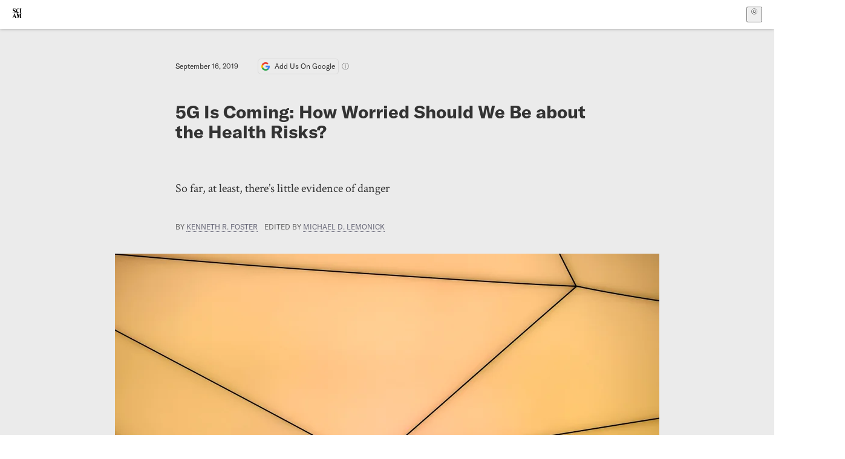

--- FILE ---
content_type: text/html; charset=utf-8
request_url: https://www.scientificamerican.com/blog/observations/5g-is-coming-how-worried-should-we-be-about-the-health-risks/
body_size: 20665
content:
<!doctype html>
<html lang="en">
  <head>
    <meta charset="utf-8" />
    <title>5G Is Coming: How Worried Should We Be about the Health Risks? | Scientific American</title>
    <link rel="canonical" href="https://www.scientificamerican.com/blog/observations/5g-is-coming-how-worried-should-we-be-about-the-health-risks/">
    <meta name="theme-color" content="#fff"/>
    <meta name="robots" content="max-image-preview:large"/>
    <link rel="image_src" src="https://static.scientificamerican.com/blogs/cache/file/C7C109AD-5869-4932-893908F868A9F761_source.jpg?w=1200">
    <meta property="og:url" content="https://www.scientificamerican.com/blog/observations/5g-is-coming-how-worried-should-we-be-about-the-health-risks/"/>
    <meta property="og:image" content="https://static.scientificamerican.com/blogs/cache/file/C7C109AD-5869-4932-893908F868A9F761_source.jpg?w=1200"/>
    <meta name="twitter:image" content="https://static.scientificamerican.com/blogs/cache/file/C7C109AD-5869-4932-893908F868A9F761_source.jpg?w=1200"/>
    <meta name="author" content="Kenneth R. Foster"/>
    <meta name="description" content="So far, at least, there’s little evidence of danger"/>
    <meta property="og:title" content="5G Is Coming: How Worried Should We Be about the Health Risks?"/>
    <meta property="og:description" content="So far, at least, there’s little evidence of danger"/>
    <meta property="og:site_name" content="Scientific American"/>
    <meta property="og:type" content="article"/>
    <meta name="twitter:title" content="5G Is Coming: How Worried Should We Be about the Health Risks?"/>
    <meta name="twitter:description" content="So far, at least, there’s little evidence of danger"/>
    <meta property="og:locale" content="en_US"/>
    <meta name="twitter:site" content="@sciam"/>
    <meta name="twitter:domain" content="scientificamerican.com"/>
    <meta name="twitter:card" content="summary_large_image"/>
    <script type="application/ld+json">{"@context":"https://schema.org","@type":"NewsArticle","mainEntityOfPage":{"@type":"WebPage","@id":"https://www.scientificamerican.com/blog/observations/5g-is-coming-how-worried-should-we-be-about-the-health-risks/","breadcrumb":{"@type":"BreadcrumbList","itemListElement":[{"@type":"ListItem","position":1,"name":"Public Health","item":"https://www.scientificamerican.com/public-health/"},{"@type":"ListItem","position":2,"name":"5G Is Coming: How Worried Should We Be about the Health Risks?","item":"https://www.scientificamerican.com/blog/observations/5g-is-coming-how-worried-should-we-be-about-the-health-risks/"}]}},"headline":"5G Is Coming: How Worried Should We Be about the Health Risks?","alternativeHeadline":"5G Is Coming: How Worried Should We Be about the Health Risks?","description":"So far, at least, there\u2019s little evidence of danger","url":"https://www.scientificamerican.com/blog/observations/5g-is-coming-how-worried-should-we-be-about-the-health-risks/","thumbnailUrl":"https://static.scientificamerican.com/blogs/cache/file/C7C109AD-5869-4932-893908F868A9F761_source.jpg?w=1200","image":["https://static.scientificamerican.com/blogs/cache/file/C7C109AD-5869-4932-893908F868A9F761_source.jpg?w=1200","https://static.scientificamerican.com/blogs/cache/file/C7C109AD-5869-4932-893908F868A9F761_source.jpg?crop=16%3A9%2Csmart&w=1920","https://static.scientificamerican.com/blogs/cache/file/C7C109AD-5869-4932-893908F868A9F761_source.jpg?crop=4%3A3%2Csmart&w=1200","https://static.scientificamerican.com/blogs/cache/file/C7C109AD-5869-4932-893908F868A9F761_source.jpg?crop=1%3A1%2Csmart&w=1000"],"datePublished":"2019-09-16T12:00:00-04:00","dateModified":"2024-02-20T12:07:33.945000+00:00","author":[{"@type":"Person","name":"Kenneth R. Foster","url":"https://www.scientificamerican.com/author/kenneth-r-foster/"}],"editor":[{"@type":"Person","name":"Michael D. Lemonick","url":"https://www.scientificamerican.com/author/michael-d-lemonick/"}],"isAccessibleForFree":false,"publisher":{"@id":"https://www.scientificamerican.com/#publisher","name":"Scientific American"},"copyrightHolder":{"@id":"https://www.scientificamerican.com/#publisher","name":"Scientific American"}}</script>
    <script type="application/ld+json">{"@context":"https://schema.org","@type":"NewsMediaOrganization","@id":"https://www.scientificamerican.com/#publisher","name":"Scientific American","alternateName":"SciAm","legalName":"Scientific American, a Division of Springer Nature America, Inc.","description":"Scientific American is the essential guide to the most awe-inspiring advances in science and technology, explaining how they change our understanding of the world and shape our lives.","foundingDate":"1845-08-28","logo":{"@type":"ImageObject","url":"https://www.scientificamerican.com/static/sciam.svg"},"url":"https://www.scientificamerican.com/","masthead":"https://www.scientificamerican.com/masthead/","sameAs":["https://en.wikipedia.org/wiki/Scientific_American","https://www.wikidata.org/wiki/Q39379","https://www.jstor.org/publisher/sciamerican","https://x.com/sciam","https://www.youtube.com/user/SciAmerican","https://www.tiktok.com/@scientificamerican","https://www.threads.net/@scientific_american","https://www.facebook.com/ScientificAmerican/"],"address":{"@type":"PostalAddress","streetAddress":"1 New York Plaza","addressLocality":"New York","addressRegion":"NY","postalCode":"10004","addressCountry":"US"}}</script>
    <meta name="viewport" content="width=device-width, initial-scale=1.0" />
    <link rel="icon shortcut" href="/static/favicon.ico" />
    <link
      rel="alternate"
      type="application/rss+xml"
      title="RSS"
      href="https://www.scientificamerican.com/platform/syndication/rss/"
    />
    <script data-layer="critical">;performance.mark('app-load-start');((d,ael,dcl,unl,cxl,log,onunl)=>{log('[readyState]',d.readyState);d[ael]('readystatechange',()=>log('[readyState]',d.readyState));d[ael](dcl,()=>log(dcl));d[ael](unl,onunl);window.onload=()=>{d.removeEventListener(unl,onunl);log('windowloaded')};})(document,'addEventListener','DOMContentLoaded','beforeunload','cancelled',(...msg)=>console.log('[dev]',...msg),()=>{window[cxl]=true;log(cxl)});((l,pii) => {if (pii.some(p => l.search.includes(p+"="))) {window.initSearch = l.search;const anon = new URLSearchParams(l.search);pii.forEach(p => anon.delete(p));history.replaceState({}, "", l.pathname + "?" + anon);}
})(location, ["email", "magic_link", "token", "code", "state"]);</script>
    <script type="module" crossorigin src="/static/bundle.BK67io-6.js"></script>
    <link rel="modulepreload" crossorigin href="/static/chunks/preload-helper-MnokBkrb.js">
    <link rel="modulepreload" crossorigin href="/static/chunks/vendor-react-B-Vyd1x7.js">
    <link rel="modulepreload" crossorigin href="/static/chunks/sciam-F0lYLd9n.js">
    <link rel="modulepreload" crossorigin href="/static/chunks/use-auth-Bv0QkuY6.js">
    <link rel="modulepreload" crossorigin href="/static/chunks/datalayer-BUxHYK4X.js">
    <link rel="modulepreload" crossorigin href="/static/chunks/use-user-DgtGmJBQ.js">
    <link rel="modulepreload" crossorigin href="/static/chunks/storage-1WketebU.js">
    <link rel="modulepreload" crossorigin href="/static/chunks/use-chargebee-B3HVPlhv.js">
    <link rel="modulepreload" crossorigin href="/static/chunks/use-plan-B3HE6M6J.js">
    <link rel="modulepreload" crossorigin href="/static/chunks/use-cart-Xi_3pD9A.js">
    <link rel="modulepreload" crossorigin href="/static/chunks/tally-BPkw6UlL.js">
    <link rel="modulepreload" crossorigin href="/static/chunks/use-consent-frcpGqwf.js">
    <link rel="modulepreload" crossorigin href="/static/chunks/use-count-DCxKDE24.js">
    <link rel="modulepreload" crossorigin href="/static/chunks/provider-1zT_Y5lD.js">
    <link rel="modulepreload" crossorigin href="/static/chunks/useOverlay-D-ocqjaO.js">
    <link rel="modulepreload" crossorigin href="/static/chunks/gtm-jFHQ3j6T.js">
    <link rel="stylesheet" crossorigin href="/static/assets/bundle-CqsJjkVt.css">
    
    <link rel="stylesheet" href="/static/assets/ColumnSignup-BgAU8OG1.css">
    <link rel="stylesheet" href="/static/assets/ArticleList-CbosH0t6.css">
    <link rel="stylesheet" href="/static/assets/Header-CRsy5hbB.css">
    <link rel="stylesheet" href="/static/assets/Kicker-BuYKkL60.css">
    <link rel="stylesheet" href="/static/assets/ArticleDisplay-CkAgyHRP.css">
    <link rel="stylesheet" href="/static/assets/SubmitPostModule-B9Sd6hTZ.css">
    <link rel="stylesheet" href="/static/assets/TalkIcon-CYQQg01-.css">
    <link rel="stylesheet" href="/static/assets/Body-Dua_D-CD.css">
    <link rel="stylesheet" href="/static/assets/images--Rm_Dt2j.css">
    <link rel="stylesheet" href="/static/assets/Input-C57946EV.css">
    <link rel="stylesheet" href="/static/assets/DynamicLabelInput-DwXtCBSS.css">
    <link rel="stylesheet" href="/static/assets/index-5Au9tkUb.css">
    <link rel="stylesheet" href="/static/assets/Article-DIE7IuKC.css">
    <link rel="stylesheet" href="/static/assets/C52LWZEX.css">
    <link rel="stylesheet" href="/static/assets/Article-BJfUwIuQ.css">
    <link rel="stylesheet" href="/static/assets/Header-CrA2yIJ8.css">
    <link rel="stylesheet" href="/static/assets/DefaultLayout-DEYi769u.css">
    <link rel="stylesheet" href="/static/assets/article-vaVZbeOi.css">
    <link rel="modulepreload" href="/static/article.DeOcXoo9.js" crossorigin fetchpriority="auto">
    <link rel="preload" href="https://www.googletagmanager.com/gtm.js?id=GTM-5FLM662" as="script" fetchpriority="auto">
    <link rel="preload" href="https://www.scientificamerican.com/sciads/sciads.js" as="script" fetchpriority="auto">
  </head>
  <body>
    <div id="app"><header class="headerContainer-0tiux" role="banner"><a href="#main" id="skipToMain" class="skiptocontent sr-only-focusable sr-only">Skip to main content</a><div class="header-cCAfM flex-8QhDt"><div class="left-uYWbO flex-8QhDt"><a href="/" aria-label="Scientific American" class="logoLink-4-cIk"><span class="sr-only">Scientific American</span><svg width="1em" height="1em" viewBox="0 0 120.79 128.39" fill="currentColor" role="img" aria-label="Scientific American"><path d="M7.98 58.19c2.3 0 5.24 3.18 14.53 3.18 13.66 0 21.75-8.57 21.75-17.86 0-7.86-3.73-12.94-11.43-17.23l-9.37-5.24c-4.05-2.3-7.46-5.32-7.46-9.92 0-4.92 3.73-7.7 9.69-7.7s11.35 4.21 13.02 13.26h1.98V.95h-1.83c-.16 1.43-.87 2.06-1.75 2.06-2.06 0-4.53-2.94-12.62-2.94C13.85.08 5.12 6.51 5.12 16.35c0 7.3 3.26 11.83 9.77 15.56l9.61 5.48c5.48 3.18 7.7 6.19 7.7 10.72 0 5.64-3.18 9.77-10.64 9.77-9.29 0-13.58-5.08-15.32-16.2H4.1V60.5h1.98c.16-1.67.95-2.3 1.91-2.3Zm65.97 3.26c11.11-.03 19.13-8.81 20.4-20.72l-2.22-.64c-2.54 8.26-7.22 12.46-13.97 12.46-12.23 0-16.04-14.93-16.04-27.87 0-15.56 6.11-21.28 14.13-21.28 5.72 0 11.83 5.72 14.45 16.59h2.06V.95h-1.91c-.16 1.27-.87 2.06-2.14 2.06-1.91 0-5.72-3.02-11.83-3.02-14.85 0-28.66 12.07-28.66 32.39 0 17.39 10.96 29.1 25.72 29.06Zm14.53 42.72L76.49 68.84H56.24v1.75c3.33.16 4.76.95 4.76 5.95v42c0 6.03-1.67 8.1-5.32 8.1-2.54 0-4.53-1.91-6.51-6.91L29.11 68.12h-2.7L6.35 119.89c-2.17 5.72-4.3 6.75-6.35 6.75v1.75h18.02v-1.75c-5.8-.24-8.65-2.7-5.8-10.48l2.05-5.4h17.88l3.45 8.97c2.3 5.72.64 6.91-3.73 6.91v1.75h39.62v-1.75c-4.13 0-6.27-1.19-6.27-8.02l.48-42.08 17.07 51.29h2.14l17.63-51.05v43.9c0 5.48-1.75 5.95-5.08 5.95v1.75h23.34v-1.75c-3.33 0-4.76-.48-4.76-5.95V76.54c0-5.56 1.43-5.95 4.76-5.95v-1.75h-19.85l-12.46 35.33Zm-72.88 3.1 7.56-19.85 7.63 19.85H15.6ZM120.79 2.7V.95h-23.1V2.7c3.33 0 4.84.32 4.84 5.95v44.14c0 5.48-1.51 5.95-4.84 5.95v1.75h23.1v-1.75c-3.33 0-4.76-.48-4.76-5.95V8.65c0-5.64 1.43-5.95 4.76-5.95Z"></path></svg></a></div><div class="center-ZN-Wa flex-8QhDt"></div><div class="right-W53pL flex-8QhDt"><button type="button" id="radix-:Rnl:" aria-haspopup="menu" aria-expanded="false" data-state="closed" class="trigger-kKYcM" aria-label="User Menu"><div class="dropdownIconContainer--yKdJ"><svg width="1em" height="1em" viewBox="0 0 472 472" fill="currentColor" role="img" aria-label="User" class="dropdownIcon-lOe-h profileIconImg-p2hpy"><path d="M403 69a235 235 0 0 0-334 0 235 235 0 0 0 0 334 235 235 0 0 0 334 0 235 235 0 0 0 0-334ZM118 412a122 122 0 0 1 237 0 211 211 0 0 1-237 0Zm41-197a77 77 0 1 1 155 0 77 77 0 0 1-155 0Zm216 181c-14-43-48-77-91-92a101 101 0 1 0-96 0c-43 15-77 49-91 92a212 212 0 1 1 278 0Z"></path></svg><div class="dropdownIcon-lOe-h initials-76MAg"><span style="position:relative"></span></div></div></button></div></div></header><main class="main-kSL-E"><article class="article-2blix"><div class="article__header-mGlmH"><div class="article_date_and_read_time-hPdNV"><p class="article_pub_date-zPFpJ">September 16, 2019</p><a href="https://www.google.com/preferences/source?q=scientificamerican.com" target="_blank" class="google_cta-CuF5m"><img src="[data-uri]" alt="Google Logo"/> <span class="google_cta_text-ykyUj"><span class="google_cta_text_desktop-wtvUj">Add Us On Google</span><span class="google_cta_text_mobile-jmni9">Add SciAm</span></span></a><span class="google_cta_icon-pdHW3"></span></div><h1 data-testid="article-title" class="article_hed-lWOBk"><p>5G Is Coming: How Worried Should We Be about the Health Risks?</p></h1><div class="article_dek-vct0y"><p>So far, at least, there&rsquo;s little evidence of danger</p></div><p class="article_authors-ZdsD4">By <a class="article_authors__link--hwBj" href="/author/kenneth-r-foster/">Kenneth R. Foster</a> <span class="article_editors__links-aMTdN">edited by <a class="article_authors__link--hwBj" href="/author/michael-d-lemonick/">Michael D. Lemonick</a></span></p><figure class="lead_image-Hfr4j" data-disable-apple-news="true"><img src="https://static.scientificamerican.com/blogs/cache/file/C7C109AD-5869-4932-893908F868A9F761_source.jpg?w=600" alt="" srcSet="https://static.scientificamerican.com/blogs/cache/file/C7C109AD-5869-4932-893908F868A9F761_source.jpg?w=600 600w, https://static.scientificamerican.com/blogs/cache/file/C7C109AD-5869-4932-893908F868A9F761_source.jpg?w=900 900w, https://static.scientificamerican.com/blogs/cache/file/C7C109AD-5869-4932-893908F868A9F761_source.jpg?w=1000 1000w, https://static.scientificamerican.com/blogs/cache/file/C7C109AD-5869-4932-893908F868A9F761_source.jpg?w=1200 1200w, https://static.scientificamerican.com/blogs/cache/file/C7C109AD-5869-4932-893908F868A9F761_source.jpg?w=1350 1350w" sizes="(min-width: 900px) 900px, (min-resolution: 2dppx) 75vw, (min-resolution: 2.1dppx) 50vw, 100vw" class="lead_image__img-xKODG" style="--w:5201;--h:3467" fetchpriority="high"/><figcaption class="lead_image__figcaption-jJomN"> <div class="lead_image__credit-vAQx6"><p><a href="https://www.gettyimages.com/detail/news-photo/in-this-file-photo-taken-on-february-25-2019-visitors-walk-news-photo/1131468431?adppopup=true">Gabriel Bouys <i>Getty Images</i></a></p></div></figcaption></figure><div class="article_eyebrows-GlOrN"><div><div class="eyebrows_container-X6CAt"></div></div></div></div><div class="columnSignup-z-cUZ"><div class="form-L7kwP"><p class="columnSignup__hdr__text-t9bbZ">Join Our Community of Science Lovers!</p><button class=""><span class="columnDropdownTxt-TCA3U">Sign Up for Our Free Daily Newsletter</span></button><form class="columnDropdownWrap-jZZ6r"><div class="inputContainer-B5NN3"><span class="input-SZ4ZB"><input required="" class="inputField-cL40E" id="email-:R8p:" type="email" name="email" value=""/><label for="email-:R8p:" class="inputLabel-vm-5Q"><span class="inputLabelContent-Wqagf">Enter your email</span></label></span></div><div class="inputContainer-B5NN3"><label for="consent-:R8p:" class="checkboxLabel-y21Oh"><input id="consent-:R8p:" class="input-xOn-Z input-PGdSP checkbox-Ka-vK" type="checkbox" name="consent" required=""/><span>I agree my information will be processed in accordance with the Scientific American and Springer Nature Limited <a href="/page/privacy-policy/">Privacy Policy</a>. <!-- -->We leverage third party services to both verify and deliver email. By providing your email address, you also consent to having the email address shared with third parties for those purposes.</span></label></div><button class="button-7JMz8" type="submit">Sign Up</button></form></div></div><div class="body-n0vxv prose-mhScE prose-MpLPk article__body-JuzOb"><p><em>This article was published in Scientific American’s former blog network and reflects the views of the author, not necessarily those of Scientific American</em></p><hr/><p class="" data-block="sciam/paragraph">Judging from the enthusiastic reception of 5G technology by governments and industry, we are on the verge of a technological revolution. Initially introduced to help wireless networks cope with ever-increasing data traffic on their networks, 5G will (its proponents claim) lead to game-changing innovations such as remote surgery, control of driverless vehicles and much more.</p><p class="" data-block="sciam/paragraph">5G, eventually slated to replace present-day 3G and 4G cellular telephone networks, promises to speed up the rate of data transfer by 100 times or more, greatly reduce latency (time between receipt of a signal by a cellular base station and its response) and allow cellular networks to manage far more wireless-connected devices than presently possible.</p><p class="" data-block="sciam/paragraph">5G, however, has become intensely controversial in many locations, with citizens' groups, and a few scientists, expressing concerns about the possible health effects of radio-frequency (RF) energy transmitted by 5G base stations. Public opposition appears to focus on two characteristics of 5G networks:</p><hr/><h2>On supporting science journalism</h2><p>If you&#x27;re enjoying this article, consider supporting our award-winning journalism by<!-- --> <a href="/getsciam/">subscribing</a>. By purchasing a subscription you are helping to ensure the future of impactful stories about the discoveries and ideas shaping our world today.</p><hr/><p class="" data-block="sciam/paragraph">First, 5G systems will operate in several frequency bands, including one that is slightly below (and will eventually extend into) the millimeter-wave part of the RF spectrum that extends from 30 to 300 GHz. While millimeter waves have not heretofore been used for cellular communications, they have been used for many other applications, including airport security scanners, anticollision radar for automobiles, and to link present-day cellular base stations.</p><p class="" data-block="sciam/paragraph">Public discussions appear to conflate 5G with millimeter-wave communication. In fact, many 5G networks will operate at frequencies close to those used by present cellular networks, and some may use millimeter waves to handle high data traffic where needed.</p><p class="" data-block="sciam/paragraph">Second, 5G systems will rely on a multitude of "small cells" mounted close to subscribers, often on utility poles running along public streets. These small cells will incorporate "smart" antennas that transmit multiple beams (up to 64 with present designs, eventually more), which can be independently steered to individual subscribers. They operate at much lower power levels than "macro" cells used by present systems, which are typically located on tops of buildings in urban areas.</p><p class="" data-block="sciam/paragraph">In the long run, these will be supplemented by pico cells that are mounted inside buildings, operating at still lower power levels. The prospects of a dramatic increase in the number of sources transmitting RF signals is undoubtedly disquieting to many citizens, regardless of the actual health risks as understood by health agencies.</p><p class="" data-block="sciam/paragraph">The U.S. Federal Communications Commission (FCC) has made the introduction of 5G a high priority, <a href="https://www.federalregister.gov/documents/2018/10/15/2018-22234/accelerating-wireless-and-wireline-broadband-deployment-by-removing-barriers-to-infrastructure">paring back some regulations</a> and giving local communities less control over the placement of small cells (although the issue has been in litigation and this may change somewhat). Thus, communities are facing the introduction of new infrastructure incorporating what is, to the public, new and unfamiliar technology. Engineers, for their own part, are inclined to regard 5G as an extension of present (3G, 4G) cellular technology.</p><p class="" data-block="sciam/paragraph">The possibility of harms from environmental exposures to radio-frequency signals has been a long-standing concern of many citizens, leading to public opposition to wireless base stations, broadcasting facilities, cell phones and other commonplace technologies. In a <a href="https://www.ncbi.nlm.nih.gov/pubmed/28594366">2017 survey</a> of 2,450 residents of six European countries, Peter Wiedemann, then at the University of Wollongong in Australia, found that 40 percent of the respondents had some concerns, with 12 percent describing themselves as "enduringly concerned"&mdash;that is, frequently thinking and talking about electromagnetic field exposure.</p><p class="" data-block="sciam/paragraph">Their concerns chiefly focused on "involuntary" exposures to RF signals from environmental sources, including cellular base stations. Activist groups, supported by an echo chamber of Internet Web sites, have protested the installation of Wi-Fi in schools, wireless-enabled electric utility meters, cellular base stations, and other infrastructure that transmits RF energy into the environment.</p><p class="" data-block="sciam/paragraph">While levels of public exposure to RF fields from future 5G networks have not been surveyed in detail (few such networks are in operation and the technology is evolving rapidly) it seems unlikely that they will be very different than those from existing cellular networks because the fundamental imperatives of the technology are the same: to provide a signal that is strong enough to communicate with an individual subscriber but not strong enough to cause interference to users in adjoining cells.</p><p class="" data-block="sciam/paragraph">Even now, cellular networks are undergoing "densification" (adding many small cells) to manage their ever-increasing data traffic. By allowing faster transmission of data and steering beams toward individual users, 5G may, in fact, <a href="https://www.itu.int/en/ITU-D/Regional-Presence/Europe/Documents/Events/2017/EMF/Fryderyk.pdf">work to reduce the overall levels of RF signals in the environment</a>&mdash;but that will eventually be offset by the rapidly growing data traffic on cellular networks and by the eventual flood of wireless-connected devices that 5G will make possible.</p><p class="" data-block="sciam/paragraph">A 2019 <a href="https://www.sciencedirect.com/science/article/pii/S0013935119303068">review of environmental levels of RF signals</a>, however, did not find an increase in overall levels since 2012 despite the rapid increase in use of wireless communications, in part because of "improvements in efficiency of these technologies and improved power controls of all emitters."</p><p class="" data-block="sciam/paragraph">Beginning in the 1960s many studies have examined possible biological and health effects of RF exposure, and several thousand papers on the topic now exist (see Figure 1). Initially, these studies were motivated by occupational health concerns for workers exposed on the job to high levels of RF energy from industrial heating and other equipment. More recently many studies have been undertaken to examine potential health risks from environmental exposures from communications systems. There has recently been an upsurge of research using millimeter waves, although none at the precise (and, for the most part, still undetermined) frequencies to be used by 5G systems.</p><p class="" data-block="sciam/paragraph">Millimeter waves are absorbed within about 0.5 mm of the skin surface, unlike RF energy at lower frequencies that can penetrate deeper into tissue. Its obvious potential hazards&mdash;thermal damage to skin or cornea of the eye&mdash;have been examined by numerous studies including many sponsored by the U.S. Air Force beginning in the mid-1990s (the present author participated in several of these) and also studies on ocular effects of millimeter waves by a group at Kanazawa Medical University in Japan. One of these studies was a <a href="https://www.ncbi.nlm.nih.gov/pubmed/11577012">long-term cancer promotion study</a> on mice, involving periodic exposures to intense pulses of millimeter waves, that found no effects of exposure; the study has unclear relevance to communications signals however.</p><p class="" data-block="sciam/paragraph">Apart from a relatively few studies that are directly relevant to safety, the literature contains a great many studies looking for biological effects of millimeter waves pursuing endpoints that cannot be related directly to possible health risks. <a href="https://link.springer.com/article/10.1007/s10762-018-0483-5">Most of these studies reported some kind of biological effects of exposure</a>. They vary widely, however, in approach, endpoint, exposure characteristics, and quality. Many of these studies are exploratory in nature, and lack <a href="https://link.springer.com/article/10.1007/s10762-018-0483-5">elementary precautions to ensure reliable results</a>.</p><p class="" data-block="sciam/paragraph">Most countries around the world have adopted RF exposure limits that are roughly similar to present FCC limits. FCC and similar limits are designed to avoid established hazards of RF energy that result from excessive heating of tissue. A few countries (for instance Italy, Belgium and India) and cities (such as Paris) have adopted lower limits on "precautionary" grounds (roughly described by the rubric "better safe than sorry").</p><p class="" data-block="sciam/paragraph">These are, in part, a political accommodation to concerned citizens, and in part a hedge against the possibility that low level or "nonthermal" hazards might be demonstrated in the future. Russia and some of its former Warsaw Pact allies also have much lower exposure limits, an inheritance from the old Soviet Union.</p><p class="" data-block="sciam/paragraph">This confusion has been present for many years, but there has been little change in the assessments by health agencies. In its <a href="https://www.ssm.se/publikationer/rapporter/stralskydd/2019/201908/">2018 review</a>, the Swedish Radiation Safety Authority concluded that "despite the lack of established mechanism[s] for affecting health with weak radio wave exposure there is however need for more research covering the novel frequency domains, used for 5G." In August 2019, FCC Chairman Ajit Pai <a href="https://www.fcc.gov/document/chairman-pai-proposes-maintain-current-rf-exposure-safety-standards">announced</a> that the commission proposes to maintain its current RF exposure safety standards (adopted in 1996), quoting a statement from the Director of the U.S. Food and Drug Administration Center for Devices and Radiological Health that "[t]he available scientific evidence to date does not support adverse health effects in humans due to exposures at or under the current limits."</p><p class="" data-block="sciam/paragraph">In contrast to the cautious and generally reassuring assessments by health agencies, a few scientists have warned loudly about possible hazards of 5G. Martin Pall, a retired professor of biochemistry at Washington State University, is the most visible scientist in the public arena on this issue. In numerous public presentations and in his <a href="https://www.emfacts.com/2018/08/martin-palls-book-on-5g-is-available-online/">online book on 5G</a>, Pall has made a number of sensational claims&mdash;for example that 5G will cause an "almost instantaneous" crash in human reproduction "almost to zero."</p><p class="" data-block="sciam/paragraph">Other groups, particularly in Europe, have pressed for a moratorium on rollout of 5G. An <a href="http://www.5gappeal.eu/the-5g-appeal/">appeal</a>, signed by245 scientists as of August 2019, recommended "a moratorium on the roll-out of the fifth generation, 5G, for telecommunication until potential hazards for human health and the environment have been fully investigated." In a <a href="http://www.5gappeal.eu/wp-content/uploads/2018/06/reply_vinciunas.pdf">response</a> to the appeal, in late 2017, Vytenis Andriukaitis (head of the Cabinet of Commissioners of the European Union) reiterated <a href="https://ec.europa.eu/health/sites/health/files/scientific_committees/emerging/docs/scenihr_o_041.pdf">reassuring advice of expert reports</a> and indicated that the request to "stop the distribution of 5G products appears too drastic a measure. We first need to see how this new technology will be applied and how the scientific evidence will evolve." He indicated that the commissioners would keep abreast of future developments.</p><p class="" data-block="sciam/paragraph">To "fully investigate" potential hazards of 5G (or any other technology) is an open-ended program without a clear stopping point. With cellular communications systems there is a potentially unlimited number of exposure parameters (frequency, modulation, intensity) to be explored. (In contrast, absorbed power, which determines temperature increase in tissue, is much easier to quantify.) Moreover, "5G" refers to a set of specifications for operation of a cellular network, not to any particular source or frequency of exposure. Many initial rollouts of 5G networks, in fact, transmit frequencies at power levels that are similar to those of present cellular networks.</p><p class="" data-block="sciam/paragraph">Apart from Martin Pall and a relatively few additional scientists, health agencies have not concluded that exposure to RF fields at ordinary environmental levels carries any health risks. Given this situation, Andriukaitis' response seems reasonable: see how the science develops. If a clear rationale develops for changing exposure limits, governments and the communications industry will have to adapt.</p><p class="" data-block="sciam/paragraph">Because of the scattered literature on bioeffects of &nbsp;millimeter waves and the projected increase in use of this part of the spectrum, more studies on possible health and safety implications of millimeter waves are surely needed. There have already been too many fishing expeditions, however; high-quality research is needed, and also continued monitoring of the scientific literature by health agencies.</p><p class="" data-block="sciam/paragraph">Because an individual's greatest exposure to RF energy is when he or she uses a cell phone, a concerned individual could simply refrain from using one.</p></div><footer class="footer-UXCH4"><div class="divide-w1-w1"><div class="rights-tb72h"><a target="_blank" href="https://s100.copyright.com/AppDispatchServlet?publisherName=sciam&amp;publication=sciam&amp;title=5G+Is+Coming%3A+How+Worried+Should+We+Be+about+the+Health+Risks%3F&amp;publicationDate=2019-09-16&amp;contentID=CC9704D7-C176-4D25-9D0F3E5D9CB6D6EA&amp;orderBeanReset=true&amp;author=Kenneth+R.+Foster&amp;copyright=Copyright+2019+Scientific+American%2C+Inc.">Rights &amp; Permissions</a></div></div><div class="divide-w1-w1"></div><div class="divide-w1-w1"><div class="subdivide-eq67o"><div class="bio-0RV1k"><p><b><a class="bioLink-vdOHW" href="/author/kenneth-r-foster/">Kenneth R. Foster</a></b> is a professor emeritus of bioengineering at the University of Pennsylvania.</p></div><a href="/author/kenneth-r-foster/">More by <span>Kenneth R. Foster</span></a></div></div><div class="divide-w1-w1"></div></footer><section class="subscriptionPleaContainer-D09dM"><h2 class="subscriptionPleaHeading-DMY4w">It’s Time to Stand Up for Science</h2><p class="subscriptionPleaText--StZo">If you enjoyed this article, I’d like to ask for your support.<!-- --> <span class="subscriptionPleaItalicFont-i0VVV">Scientific American</span> has served as an advocate for science and industry for 180 years, and right now may be the most critical moment in that two-century history.</p><p class="subscriptionPleaText--StZo">I’ve been a <span class="subscriptionPleaItalicFont-i0VVV">Scientific American</span> <!-- -->subscriber since I was 12 years old, and it helped shape the way I look at the world.<!-- --> <span class="subscriptionPleaItalicFont-i0VVV">SciAm </span>always educates and delights me, and inspires a sense of awe for our vast, beautiful universe. I hope it does that for you, too.</p><p class="subscriptionPleaText--StZo">If you<!-- --> <a class="subscriptionPleaLink-FiqVM subscriptionPleaBoldFont-nQHHb" href="/getsciam/">subscribe to<!-- --> <span class="subscriptionPleaItalicFont-i0VVV">Scientific American</span></a>, you help ensure that our coverage is centered on meaningful research and discovery; that we have the resources to report on the decisions that threaten labs across the U.S.; and that we support both budding and working scientists at a time when the value of science itself too often goes unrecognized.</p><p class="subscriptionPleaText--StZo">In return, you get essential news,<!-- --> <a class="subscriptionPleaLink-FiqVM subscriptionPleaBoldFont-nQHHb" href="/podcasts/">captivating podcasts</a>, brilliant infographics,<!-- --> <a class="subscriptionPleaLink-FiqVM subscriptionPleaBoldFont-nQHHb" href="/newsletters/">can&#x27;t-miss newsletters</a>, must-watch videos,<!-- --> <a class="subscriptionPleaLink-FiqVM subscriptionPleaBoldFont-nQHHb" href="/games/">challenging games</a>, and the science world&#x27;s best writing and reporting. You can even<!-- --> <a class="subscriptionPleaLink-FiqVM subscriptionPleaBoldFont-nQHHb" href="/getsciam/gift/">gift someone a subscription</a>.</p><p class="subscriptionPleaText--StZo">There has never been a more important time for us to stand up and show why science matters. I hope you’ll support us in that mission.</p><div class="subscriptionPleaFooter-yeZXF"><img class="subscriptionPleaEditorImg-d-tfq" src="/static/assets/davidEwalt-DfgtbvSa.png" alt=""/><div class="subscriptionPleaEditorSignature-3B8KR"><p>Thank you,</p><p><span class="subscriptionPleaBoldFont-nQHHb">David M. Ewalt,<!-- --> </span><span>Editor in Chief, </span><span class="subscriptionPleaItalicFont-i0VVV">Scientific American</span></p></div><a href="/getsciam/?utm_source=site&amp;utm_medium=display&amp;utm_term=eic_stand_up_for_science" class="subscribePleaBtn-75XXf baseBtn-ZNLef darkGrayBtn-p1Ce6">Subscribe</a></div></section><div class="breakoutContainer-UppO6"><gpt-ad class="ad-Xtmn1" unitpath="injector" style="--margin:0.25rem 0 1.25rem" id-format="gpt-unit-{}" sizes-from-0="320x450,300x250,300x50,320x50,fluid" sizes-from-745="320x450,728x90,300x250,fluid" sizes-from-1000="970x350,970x250,970x90,728x90,300x250,fluid" targeting-pos="article-footer"></gpt-ad></div></article></main><div role="complementary" class="footerSubscribe-QtEdJ"><div class="footerFlexContainer-VhvVp footerContainer-d7pL1"><div class="footerLinks-NdlYP"><p class="footerText-Qzk9H">Subscribe to <i>Scientific American</i> to learn and share the most exciting discoveries, innovations and ideas shaping our world today.</p><a class="footerLink-TJEe5" href="/getsciam/">Subscription Plans</a><a class="footerLink-TJEe5" href="/getsciam/gift/">Give a Gift Subscription</a></div></div></div><footer class="footer-0q8By"><div class="grid-ooCFg footerContainer-d7pL1"><div><ul><li class="footerSmallLink-iIemO"><b>Explore SciAm</b></li><li><a class="footerSmallLink-iIemO" href="/latest-issue/">Latest Issue</a></li><li><a class="footerSmallLink-iIemO" href="/">News</a></li><li><a class="footerSmallLink-iIemO" href="/opinion/">Opinion</a></li><li><a class="footerSmallLink-iIemO" href="/newsletters/">Newsletters</a></li><li><a class="footerSmallLink-iIemO" href="/podcasts/">Podcasts</a></li><li><a class="footerSmallLink-iIemO" href="/games/">Games</a></li><li><a class="footerSmallLink-iIemO" href="/travel/">Travel</a></li></ul></div><div><ul class="footer-links"><li class="footerSmallLink-iIemO footerLinkHeader-tJbSC"><b>Company</b></li><li><a class="footerSmallLink-iIemO" href="/page/about-scientific-american/">About</a></li><li><a class="footerSmallLink-iIemO" href="/pressroom/">Press Room</a></li><li><a class="footerSmallLink-iIemO" href="/page/frequently-asked-questions/subscriptions-products/">FAQs</a></li><li><a class="footerSmallLink-iIemO" href="/page/contact-us/customer-service/">Contact Us</a></li><li><a class="footerSmallLink-iIemO" href="/standards-and-ethics/">Standards &amp; Ethics</a></li><li><a class="footerSmallLink-iIemO" href="/page/international/">International Editions</a></li><li><a class="footerSmallLink-iIemO" href="/mediakit/">Advertise</a></li></ul></div><div><ul class="footer-links"><li class="footerSmallLink-iIemO footerLinkHeader-tJbSC"><b>More</b></li><li><a class="footerSmallLink-iIemO" href="/accessibility-statement/">Accessibility</a></li><li><a class="footerSmallLink-iIemO" href="/page/terms-of-use/">Terms of Use</a></li><li><a class="footerSmallLink-iIemO" href="/page/privacy-policy/">Privacy Policy</a></li><li><a class="footerSmallLink-iIemO" href="/page/us-state-privacy-rights/">US State Privacy Rights</a></li><li><a class="footerSmallLink-iIemO" href="#" data-cc-action="preferences">Use of cookies/Do not sell my data</a></li><li><a class="footerSmallLink-iIemO" href="/page/return-refund-policy/">Return &amp; Refund Policy</a></li></ul></div></div><div class="footerContainer-d7pL1"><div class="footerCopyright-PXhIs"><p>Scientific American is part of Springer Nature, which owns or has commercial relations with thousands of scientific publications (many of them can be found at www.springernature.com/us). Scientific American maintains a strict policy of editorial independence in reporting developments in science to our readers.</p><p>© 2025 SCIENTIFIC AMERICAN, A DIVISION OF SPRINGER NATURE AMERICA, INC.<br/>ALL RIGHTS RESERVED.</p></div><p class="footerSocialMedia-JNmzI"><span class="footerLogo-4M9Sa"><svg width="75px" height="75px" viewBox="0 0 120.79 128.39" fill="currentColor" role="img" aria-label="Scientific American"><path d="M7.98 58.19c2.3 0 5.24 3.18 14.53 3.18 13.66 0 21.75-8.57 21.75-17.86 0-7.86-3.73-12.94-11.43-17.23l-9.37-5.24c-4.05-2.3-7.46-5.32-7.46-9.92 0-4.92 3.73-7.7 9.69-7.7s11.35 4.21 13.02 13.26h1.98V.95h-1.83c-.16 1.43-.87 2.06-1.75 2.06-2.06 0-4.53-2.94-12.62-2.94C13.85.08 5.12 6.51 5.12 16.35c0 7.3 3.26 11.83 9.77 15.56l9.61 5.48c5.48 3.18 7.7 6.19 7.7 10.72 0 5.64-3.18 9.77-10.64 9.77-9.29 0-13.58-5.08-15.32-16.2H4.1V60.5h1.98c.16-1.67.95-2.3 1.91-2.3Zm65.97 3.26c11.11-.03 19.13-8.81 20.4-20.72l-2.22-.64c-2.54 8.26-7.22 12.46-13.97 12.46-12.23 0-16.04-14.93-16.04-27.87 0-15.56 6.11-21.28 14.13-21.28 5.72 0 11.83 5.72 14.45 16.59h2.06V.95h-1.91c-.16 1.27-.87 2.06-2.14 2.06-1.91 0-5.72-3.02-11.83-3.02-14.85 0-28.66 12.07-28.66 32.39 0 17.39 10.96 29.1 25.72 29.06Zm14.53 42.72L76.49 68.84H56.24v1.75c3.33.16 4.76.95 4.76 5.95v42c0 6.03-1.67 8.1-5.32 8.1-2.54 0-4.53-1.91-6.51-6.91L29.11 68.12h-2.7L6.35 119.89c-2.17 5.72-4.3 6.75-6.35 6.75v1.75h18.02v-1.75c-5.8-.24-8.65-2.7-5.8-10.48l2.05-5.4h17.88l3.45 8.97c2.3 5.72.64 6.91-3.73 6.91v1.75h39.62v-1.75c-4.13 0-6.27-1.19-6.27-8.02l.48-42.08 17.07 51.29h2.14l17.63-51.05v43.9c0 5.48-1.75 5.95-5.08 5.95v1.75h23.34v-1.75c-3.33 0-4.76-.48-4.76-5.95V76.54c0-5.56 1.43-5.95 4.76-5.95v-1.75h-19.85l-12.46 35.33Zm-72.88 3.1 7.56-19.85 7.63 19.85H15.6ZM120.79 2.7V.95h-23.1V2.7c3.33 0 4.84.32 4.84 5.95v44.14c0 5.48-1.51 5.95-4.84 5.95v1.75h23.1v-1.75c-3.33 0-4.76-.48-4.76-5.95V8.65c0-5.64 1.43-5.95 4.76-5.95Z"></path></svg></span><a href="https://www.facebook.com/ScientificAmerican" target="_blank" alt="Facebook link" title="Facebook"><svg class="footerSocialIcon-jED2v" xmlns="http://www.w3.org/2000/svg" viewBox="0 0 320 512"><path d="M279.14 288l14.22-92.66h-88.91v-60.13c0-25.35 12.42-50.06 52.24-50.06h40.42V6.26S260.43 0 225.36 0c-73.22 0-121.08 44.38-121.08 124.72v70.62H22.89V288h81.39v224h100.17V288z"></path></svg></a><a href="https://www.instagram.com/scientific_american/?hl=en" target="_blank" alt="Instagram link" title="Instagram"><svg class="footerSocialIcon-jED2v" xmlns="http://www.w3.org/2000/svg" viewBox="0 0 448 512"><path d="M224.1 141c-63.6 0-114.9 51.3-114.9 114.9s51.3 114.9 114.9 114.9S339 319.5 339 255.9 287.7 141 224.1 141zm0 189.6c-41.1 0-74.7-33.5-74.7-74.7s33.5-74.7 74.7-74.7 74.7 33.5 74.7 74.7-33.6 74.7-74.7 74.7zm146.4-194.3c0 14.9-12 26.8-26.8 26.8-14.9 0-26.8-12-26.8-26.8s12-26.8 26.8-26.8 26.8 12 26.8 26.8zm76.1 27.2c-1.7-35.9-9.9-67.7-36.2-93.9-26.2-26.2-58-34.4-93.9-36.2-37-2.1-147.9-2.1-184.9 0-35.8 1.7-67.6 9.9-93.9 36.1s-34.4 58-36.2 93.9c-2.1 37-2.1 147.9 0 184.9 1.7 35.9 9.9 67.7 36.2 93.9s58 34.4 93.9 36.2c37 2.1 147.9 2.1 184.9 0 35.9-1.7 67.7-9.9 93.9-36.2 26.2-26.2 34.4-58 36.2-93.9 2.1-37 2.1-147.8 0-184.8zM398.8 388c-7.8 19.6-22.9 34.7-42.6 42.6-29.5 11.7-99.5 9-132.1 9s-102.7 2.6-132.1-9c-19.6-7.8-34.7-22.9-42.6-42.6-11.7-29.5-9-99.5-9-132.1s-2.6-102.7 9-132.1c7.8-19.6 22.9-34.7 42.6-42.6 29.5-11.7 99.5-9 132.1-9s102.7-2.6 132.1 9c19.6 7.8 34.7 22.9 42.6 42.6 11.7 29.5 9 99.5 9 132.1s2.7 102.7-9 132.1z"></path></svg></a><a href="https://www.linkedin.com/company/scientific-american" target="_blank" alt="LinkedIn link" title="LinkedIn"><svg class="footerSocialIcon-jED2v" xmlns="http://www.w3.org/2000/svg" viewBox="0 0 24 24"><path d="M22.23 0H1.77C.8 0 0 .77 0 1.72v20.56C0 23.23.8 24 1.77 24h20.46c.98 0 1.77-.77 1.77-1.72V1.72C24 .77 23.2 0 22.23 0zM7.27 20.1H3.65V9.24h3.62V20.1zM5.47 7.76h-.03c-1.22 0-2-.83-2-1.87 0-1.06.8-1.87 2.05-1.87 1.24 0 2 .8 2.02 1.87 0 1.04-.78 1.87-2.05 1.87zM20.34 20.1h-3.63v-5.8c0-1.45-.52-2.45-1.83-2.45-1 0-1.6.67-1.87 1.32-.1.23-.11.55-.11.88v6.05H9.28s.05-9.82 0-10.84h3.63v1.54a3.6 3.6 0 0 1 3.26-1.8c2.39 0 4.18 1.56 4.18 4.89v6.21z"></path></svg></a><a href="https://www.tiktok.com/@scientificamerican" target="_blank" alt="TikTok link" title="TikTok"><svg class="footerSocialIcon-jED2v" xmlns="http://www.w3.org/2000/svg" viewBox="0 0 24 24"><path d="M22.5 9.84202C20.4357 9.84696 18.4221 9.20321 16.7435 8.00171V16.3813C16.7429 17.9333 16.2685 19.4482 15.3838 20.7233C14.499 21.9984 13.246 22.973 11.7923 23.5168C10.3387 24.0606 8.75362 24.1477 7.24914 23.7664C5.74466 23.3851 4.39245 22.5536 3.37333 21.383C2.3542 20.2125 1.71674 18.7587 1.54617 17.2161C1.3756 15.6735 1.68007 14.1156 2.41884 12.7507C3.15762 11.3858 4.2955 10.279 5.68034 9.57823C7.06517 8.87746 8.63095 8.61616 10.1683 8.82927V13.0439C9.4648 12.8227 8.70938 12.8293 8.0099 13.063C7.31041 13.2966 6.70265 13.7453 6.2734 14.345C5.84415 14.9446 5.61536 15.6646 5.6197 16.402C5.62404 17.1395 5.8613 17.8567 6.29759 18.4512C6.73387 19.0458 7.34688 19.4873 8.04906 19.7127C8.75125 19.9381 9.5067 19.9359 10.2075 19.7063C10.9084 19.4768 11.5188 19.0316 11.9515 18.4345C12.3843 17.8374 12.6173 17.1188 12.6173 16.3813V0H16.7435C16.7406 0.348435 16.7698 0.696395 16.8307 1.03948V1.03948C16.9741 1.80537 17.2722 2.53396 17.7068 3.18068C18.1415 3.8274 18.7035 4.37867 19.3585 4.80075C20.2903 5.41688 21.3829 5.74528 22.5 5.74505V9.84202Z"></path></svg></a><a href="https://www.youtube.com/user/SciAmerican" target="_blank" alt="YouTube link" title="YouTube"><svg class="footerSocialIcon-jED2v" xmlns="http://www.w3.org/2000/svg" viewBox="0 0 576 512"><path d="M549.655 124.083c-6.281-23.65-24.787-42.276-48.284-48.597C458.781 64 288 64 288 64S117.22 64 74.629 75.486c-23.497 6.322-42.003 24.947-48.284 48.597-11.412 42.867-11.412 132.305-11.412 132.305s0 89.438 11.412 132.305c6.281 23.65 24.787 41.5 48.284 47.821C117.22 448 288 448 288 448s170.78 0 213.371-11.486c23.497-6.321 42.003-24.171 48.284-47.821 11.412-42.867 11.412-132.305 11.412-132.305s0-89.438-11.412-132.305zm-317.51 213.508V175.185l142.739 81.205-142.739 81.201z"></path></svg></a><a href="https://www.reddit.com/r/ScientificAmerican/" target="_blank" alt="Reddit link" title="Reddit"><svg class="footerSocialIcon-jED2v" xmlns="http://www.w3.org/2000/svg" viewBox="0 0 24 24"><path d="M20,7c-0.724,0-1.43,0.2-2.048,0.573c-1.423-0.844-3.102-1.347-4.856-1.503c0.505-1.1,1.289-1.571,2.047-1.769	C15.479,5.287,16.401,6,17.5,6C18.881,6,20,4.881,20,3.5C20,2.119,18.881,1,17.5,1c-1.133,0-2.079,0.759-2.386,1.792	c-2.125,0.429-3.147,1.84-3.62,3.241C9.527,6.113,7.63,6.636,6.048,7.573C5.43,7.2,4.724,7,4,7c-2.206,0-4,1.794-4,4	c0,1.443,0.787,2.758,2.017,3.461C2.315,18.658,6.679,22,12,22s9.685-3.342,9.983-7.539C23.213,13.758,24,12.443,24,11	C24,8.794,22.206,7,20,7z M5.628,12.997C5.628,11.951,6.646,11,7.449,11c1.046,0,1.611,0.894,1.611,1.997	c0,1.868-0.768,1.997-1.716,1.997C6.094,14.994,5.628,14.355,5.628,12.997z M12,18.891c-2.018,0-3.654-1.711-3.654-2.514	c0-0.444,1.636-0.393,3.654-0.393s3.654-0.069,3.654,0.393C15.654,17.18,14.018,18.891,12,18.891z M16.656,14.994	c-0.948,0-1.716-0.129-1.716-1.997c0-1.103,0.565-1.997,1.611-1.997c0.803,0,1.821,0.951,1.821,1.997	C18.372,14.355,17.906,14.994,16.656,14.994z"></path></svg></a></p></div></footer></div>
    <script id="__ENV__">globalThis.import_meta_env=JSON.parse(`{"PUBLIC_AUTH0_APP":"prod","PUBLIC_CHARGEBEE_APP":"prod","SENTRY_RELEASE":"26f6e3bfc11fa64272cf7478ecd4c1d7e631e017","PUBLIC_SA_API_HOST":"https://www.scientificamerican.com","PUBLIC_CHECKOUTS":"next","PUBLIC_GIFTS":"1","PUBLIC_DISCUSSIONS":"1","PUBLIC_PAYWALLS":"1","SENTRY_ENVIRONMENT":"production","PUBLIC_SCIADS":"https://www.scientificamerican.com/sciads/sciads.js"}`)</script>
    <script id="__DATA__">window.__DATA__=JSON.parse(`{"initialData":{"article":{"id":1297790,"contentful_id":"zl0khKlCyZcw9x1z1tqBd","mura_id":"1214C770-8EFE-489B-A8391EF82CFC70F5","mura_contentid":"CC9704D7-C176-4D25-9D0F3E5D9CB6D6EA","title":"5G Is Coming: How Worried Should We Be about the Health Risks?","display_title":"<p>5G Is Coming: How Worried Should We Be about the Health Risks?</p>","share_title":null,"display_category":"Public Health","display_category_slug":"public-health","display_date":null,"slug":"5g-is-coming-how-worried-should-we-be-about-the-health-risks","summary":"<p>So far, at least, there&rsquo;s little evidence of danger</p>","blurb":"<p>Judging from the enthusiastic reception of 5G technology by governments and industry, we are on the verge of a technological revolution. Initially introduced to help wireless networks cope with ever-increasing data traffic on their networks, 5G will (its proponents claim) lead to game-changing innovations such as remote surgery, control of driverless vehicles and much more.</p>","why_box":"","content":[{"tag":"p","type":"paragraph","attributes":{},"content":"Judging from the enthusiastic reception of 5G technology by governments and industry, we are on the verge of a technological revolution. Initially introduced to help wireless networks cope with ever-increasing data traffic on their networks, 5G will (its proponents claim) lead to game-changing innovations such as remote surgery, control of driverless vehicles and much more."},{"tag":"p","type":"paragraph","attributes":{},"content":"5G, eventually slated to replace present-day 3G and 4G cellular telephone networks, promises to speed up the rate of data transfer by 100 times or more, greatly reduce latency (time between receipt of a signal by a cellular base station and its response) and allow cellular networks to manage far more wireless-connected devices than presently possible."},{"tag":"p","type":"paragraph","attributes":{},"content":"5G, however, has become intensely controversial in many locations, with citizens' groups, and a few scientists, expressing concerns about the possible health effects of radio-frequency (RF) energy transmitted by 5G base stations. Public opposition appears to focus on two characteristics of 5G networks:"},{"tag":"p","type":"paragraph","attributes":{},"content":"First, 5G systems will operate in several frequency bands, including one that is slightly below (and will eventually extend into) the millimeter-wave part of the RF spectrum that extends from 30 to 300 GHz. While millimeter waves have not heretofore been used for cellular communications, they have been used for many other applications, including airport security scanners, anticollision radar for automobiles, and to link present-day cellular base stations."},{"tag":"p","type":"paragraph","attributes":{},"content":"Public discussions appear to conflate 5G with millimeter-wave communication. In fact, many 5G networks will operate at frequencies close to those used by present cellular networks, and some may use millimeter waves to handle high data traffic where needed."},{"tag":"p","type":"paragraph","attributes":{},"content":"Second, 5G systems will rely on a multitude of \\"small cells\\" mounted close to subscribers, often on utility poles running along public streets. These small cells will incorporate \\"smart\\" antennas that transmit multiple beams (up to 64 with present designs, eventually more), which can be independently steered to individual subscribers. They operate at much lower power levels than \\"macro\\" cells used by present systems, which are typically located on tops of buildings in urban areas."},{"tag":"p","type":"paragraph","attributes":{},"content":"In the long run, these will be supplemented by pico cells that are mounted inside buildings, operating at still lower power levels. The prospects of a dramatic increase in the number of sources transmitting RF signals is undoubtedly disquieting to many citizens, regardless of the actual health risks as understood by health agencies."},{"tag":"p","type":"paragraph","attributes":{},"content":"The U.S. Federal Communications Commission (FCC) has made the introduction of 5G a high priority, <a href=\\"https://www.federalregister.gov/documents/2018/10/15/2018-22234/accelerating-wireless-and-wireline-broadband-deployment-by-removing-barriers-to-infrastructure\\">paring back some regulations</a> and giving local communities less control over the placement of small cells (although the issue has been in litigation and this may change somewhat). Thus, communities are facing the introduction of new infrastructure incorporating what is, to the public, new and unfamiliar technology. Engineers, for their own part, are inclined to regard 5G as an extension of present (3G, 4G) cellular technology."},{"tag":"p","type":"paragraph","attributes":{},"content":"The possibility of harms from environmental exposures to radio-frequency signals has been a long-standing concern of many citizens, leading to public opposition to wireless base stations, broadcasting facilities, cell phones and other commonplace technologies. In a <a href=\\"https://www.ncbi.nlm.nih.gov/pubmed/28594366\\">2017 survey</a> of 2,450 residents of six European countries, Peter Wiedemann, then at the University of Wollongong in Australia, found that 40 percent of the respondents had some concerns, with 12 percent describing themselves as \\"enduringly concerned\\"&mdash;that is, frequently thinking and talking about electromagnetic field exposure."},{"tag":"p","type":"paragraph","attributes":{},"content":"Their concerns chiefly focused on \\"involuntary\\" exposures to RF signals from environmental sources, including cellular base stations. Activist groups, supported by an echo chamber of Internet Web sites, have protested the installation of Wi-Fi in schools, wireless-enabled electric utility meters, cellular base stations, and other infrastructure that transmits RF energy into the environment."},{"tag":"p","type":"paragraph","attributes":{},"content":"While levels of public exposure to RF fields from future 5G networks have not been surveyed in detail (few such networks are in operation and the technology is evolving rapidly) it seems unlikely that they will be very different than those from existing cellular networks because the fundamental imperatives of the technology are the same: to provide a signal that is strong enough to communicate with an individual subscriber but not strong enough to cause interference to users in adjoining cells."},{"tag":"p","type":"paragraph","attributes":{},"content":"Even now, cellular networks are undergoing \\"densification\\" (adding many small cells) to manage their ever-increasing data traffic. By allowing faster transmission of data and steering beams toward individual users, 5G may, in fact, <a href=\\"https://www.itu.int/en/ITU-D/Regional-Presence/Europe/Documents/Events/2017/EMF/Fryderyk.pdf\\">work to reduce the overall levels of RF signals in the environment</a>&mdash;but that will eventually be offset by the rapidly growing data traffic on cellular networks and by the eventual flood of wireless-connected devices that 5G will make possible."},{"tag":"p","type":"paragraph","attributes":{},"content":"A 2019 <a href=\\"https://www.sciencedirect.com/science/article/pii/S0013935119303068\\">review of environmental levels of RF signals</a>, however, did not find an increase in overall levels since 2012 despite the rapid increase in use of wireless communications, in part because of \\"improvements in efficiency of these technologies and improved power controls of all emitters.\\""},{"tag":"p","type":"paragraph","attributes":{},"content":"Beginning in the 1960s many studies have examined possible biological and health effects of RF exposure, and several thousand papers on the topic now exist (see Figure 1). Initially, these studies were motivated by occupational health concerns for workers exposed on the job to high levels of RF energy from industrial heating and other equipment. More recently many studies have been undertaken to examine potential health risks from environmental exposures from communications systems. There has recently been an upsurge of research using millimeter waves, although none at the precise (and, for the most part, still undetermined) frequencies to be used by 5G systems."},{"tag":"p","type":"paragraph","attributes":{},"content":"Millimeter waves are absorbed within about 0.5 mm of the skin surface, unlike RF energy at lower frequencies that can penetrate deeper into tissue. Its obvious potential hazards&mdash;thermal damage to skin or cornea of the eye&mdash;have been examined by numerous studies including many sponsored by the U.S. Air Force beginning in the mid-1990s (the present author participated in several of these) and also studies on ocular effects of millimeter waves by a group at Kanazawa Medical University in Japan. One of these studies was a <a href=\\"https://www.ncbi.nlm.nih.gov/pubmed/11577012\\">long-term cancer promotion study</a> on mice, involving periodic exposures to intense pulses of millimeter waves, that found no effects of exposure; the study has unclear relevance to communications signals however."},{"tag":"p","type":"paragraph","attributes":{},"content":"Apart from a relatively few studies that are directly relevant to safety, the literature contains a great many studies looking for biological effects of millimeter waves pursuing endpoints that cannot be related directly to possible health risks. <a href=\\"https://link.springer.com/article/10.1007/s10762-018-0483-5\\">Most of these studies reported some kind of biological effects of exposure</a>. They vary widely, however, in approach, endpoint, exposure characteristics, and quality. Many of these studies are exploratory in nature, and lack <a href=\\"https://link.springer.com/article/10.1007/s10762-018-0483-5\\">elementary precautions to ensure reliable results</a>."},{"tag":"p","type":"paragraph","attributes":{},"content":"Most countries around the world have adopted RF exposure limits that are roughly similar to present FCC limits. FCC and similar limits are designed to avoid established hazards of RF energy that result from excessive heating of tissue. A few countries (for instance Italy, Belgium and India) and cities (such as Paris) have adopted lower limits on \\"precautionary\\" grounds (roughly described by the rubric \\"better safe than sorry\\")."},{"tag":"p","type":"paragraph","attributes":{},"content":"These are, in part, a political accommodation to concerned citizens, and in part a hedge against the possibility that low level or \\"nonthermal\\" hazards might be demonstrated in the future. Russia and some of its former Warsaw Pact allies also have much lower exposure limits, an inheritance from the old Soviet Union."},{"tag":"p","type":"paragraph","attributes":{},"content":"This confusion has been present for many years, but there has been little change in the assessments by health agencies. In its <a href=\\"https://www.ssm.se/publikationer/rapporter/stralskydd/2019/201908/\\">2018 review</a>, the Swedish Radiation Safety Authority concluded that \\"despite the lack of established mechanism[s] for affecting health with weak radio wave exposure there is however need for more research covering the novel frequency domains, used for 5G.\\" In August 2019, FCC Chairman Ajit Pai <a href=\\"https://www.fcc.gov/document/chairman-pai-proposes-maintain-current-rf-exposure-safety-standards\\">announced</a> that the commission proposes to maintain its current RF exposure safety standards (adopted in 1996), quoting a statement from the Director of the U.S. Food and Drug Administration Center for Devices and Radiological Health that \\"[t]he available scientific evidence to date does not support adverse health effects in humans due to exposures at or under the current limits.\\""},{"tag":"p","type":"paragraph","attributes":{},"content":"In contrast to the cautious and generally reassuring assessments by health agencies, a few scientists have warned loudly about possible hazards of 5G. Martin Pall, a retired professor of biochemistry at Washington State University, is the most visible scientist in the public arena on this issue. In numerous public presentations and in his <a href=\\"https://www.emfacts.com/2018/08/martin-palls-book-on-5g-is-available-online/\\">online book on 5G</a>, Pall has made a number of sensational claims&mdash;for example that 5G will cause an \\"almost instantaneous\\" crash in human reproduction \\"almost to zero.\\""},{"tag":"p","type":"paragraph","attributes":{},"content":"Other groups, particularly in Europe, have pressed for a moratorium on rollout of 5G. An <a href=\\"http://www.5gappeal.eu/the-5g-appeal/\\">appeal</a>, signed by245 scientists as of August 2019, recommended \\"a moratorium on the roll-out of the fifth generation, 5G, for telecommunication until potential hazards for human health and the environment have been fully investigated.\\" In a <a href=\\"http://www.5gappeal.eu/wp-content/uploads/2018/06/reply_vinciunas.pdf\\">response</a> to the appeal, in late 2017, Vytenis Andriukaitis (head of the Cabinet of Commissioners of the European Union) reiterated <a href=\\"https://ec.europa.eu/health/sites/health/files/scientific_committees/emerging/docs/scenihr_o_041.pdf\\">reassuring advice of expert reports</a> and indicated that the request to \\"stop the distribution of 5G products appears too drastic a measure. We first need to see how this new technology will be applied and how the scientific evidence will evolve.\\" He indicated that the commissioners would keep abreast of future developments."},{"tag":"p","type":"paragraph","attributes":{},"content":"To \\"fully investigate\\" potential hazards of 5G (or any other technology) is an open-ended program without a clear stopping point. With cellular communications systems there is a potentially unlimited number of exposure parameters (frequency, modulation, intensity) to be explored. (In contrast, absorbed power, which determines temperature increase in tissue, is much easier to quantify.) Moreover, \\"5G\\" refers to a set of specifications for operation of a cellular network, not to any particular source or frequency of exposure. Many initial rollouts of 5G networks, in fact, transmit frequencies at power levels that are similar to those of present cellular networks."},{"tag":"p","type":"paragraph","attributes":{},"content":"Apart from Martin Pall and a relatively few additional scientists, health agencies have not concluded that exposure to RF fields at ordinary environmental levels carries any health risks. Given this situation, Andriukaitis' response seems reasonable: see how the science develops. If a clear rationale develops for changing exposure limits, governments and the communications industry will have to adapt."},{"tag":"p","type":"paragraph","attributes":{},"content":"Because of the scattered literature on bioeffects of &nbsp;millimeter waves and the projected increase in use of this part of the spectrum, more studies on possible health and safety implications of millimeter waves are surely needed. There have already been too many fishing expeditions, however; high-quality research is needed, and also continued monitoring of the scientific literature by health agencies."},{"tag":"p","type":"paragraph","attributes":{},"content":"Because an individual's greatest exposure to RF energy is when he or she uses a cell phone, a concerned individual could simply refrain from using one."}],"authors":[{"mura_id":"A50459D2-583F-49B7-BF5BF479B31B75C8","url":"/author/kenneth-r-foster/","contentful_id":"4vTFYfp6HvOQIyfI5Tayps","name":"Kenneth R. Foster","slug":"kenneth-r-foster","biography":"<p><b>Kenneth R. Foster</b> is a professor emeritus of bioengineering at the University of Pennsylvania.</p>","short_biography":null,"picture_file":null,"category":null,"contacts":[]}],"editors":[{"mura_id":"2AAF5562-008F-4DBD-9A92D7B7BB85D00C","url":"/author/michael-d-lemonick/","contentful_id":"30qeGA4LEpRI9E5gNx0oof","name":"Michael D. Lemonick","slug":"michael-d-lemonick","biography":"<p><b>Michael D. Lemonick</b> is a freelance writer, as well as former chief opinion editor at <i>Scientific American</i> and a former senior science writer at <i>Time</i>. His most recent book is <a href=\\"https://www.penguinrandomhouseretail.com/404\\"><i>The Perpetual Now: A Story of Amnesia, Memory and Love</i></a>&nbsp;(Doubleday, 2017). Lemonick also teaches science journalism at Princeton University.</p>","short_biography":null,"picture_file":null,"category":null,"contacts":[]}],"image_url":"https://static.scientificamerican.com/blogs/cache/file/C7C109AD-5869-4932-893908F868A9F761_source.jpg","image_width":5201,"image_height":3467,"image_alt_text":null,"image_caption":null,"image_long_description":null,"image_credits":"<p><a href=\\"https://www.gettyimages.com/detail/news-photo/in-this-file-photo-taken-on-february-25-2019-visitors-walk-news-photo/1131468431?adppopup=true\\">Gabriel Bouys <i>Getty Images</i></a></p>","image_desktop_url":null,"image_desktop_width":0,"image_desktop_height":0,"image_mp4_url":null,"image_mp4_width":0,"image_mp4_height":0,"image_block_syndication":true,"release_date":"2019-09-16T12:00:00-04:00","date_published":"2019-09-16T12:00:00-04:00","primary_category":"Technology","primary_category_slug":"technology","subcategory":"Public Health","subcategory_slug":"public-health","subtype":"news","column":null,"digital_column":null,"digital_column_slug":null,"digital_column_url":null,"digital_column_frequency":null,"digital_column_description":null,"digital_column_newsletter_id":null,"digital_column_newsletter_name":null,"digital_column_signup_cta":null,"digital_column_email_subject":null,"collection_slug":null,"collection_name":null,"partner_title":null,"partner_url":null,"partner_end_note":null,"article_doi":null,"categories":["Public Health","Technology"],"contains_media":null,"is_partner":false,"is_resalable":true,"is_syndicated":true,"is_opinion":false,"is_sensitive":null,"journal_issue_name":null,"keywords":[],"media_url":null,"media_type":null,"podcast_series_name":null,"podcast_series_slug":null,"published_at_date":"2019-09-16","published_at_date_time":"2019-09-16T12:00:00-04:00","published_at_time":"12:00:00","tags":[],"type":"Article","updated_at_date_time":"2024-02-20T12:07:33.945000+00:00","paywall_exempt":false,"page_number":null,"print_title":null,"print_dek":"","canonical_url":null,"url":"/blog/observations/5g-is-coming-how-worried-should-we-be-about-the-health-risks/","footnote":"","content_modeling":null,"content_difficulty":null,"sentiment":null,"durability":null,"newsroom_id":null,"layout":"default","isBlogPost":true},"dataLayerContent":{"content":{"articleDoi":"","authors":["Kenneth R. Foster"],"authorsCategory":[null],"canonicalUrl":"","categories":"Public Health,Technology","collectionId":"","collectionName":"","column":"","contentfulId":"zl0khKlCyZcw9x1z1tqBd","contentId":"CC9704D7-C176-4D25-9D0F3E5D9CB6D6EA","contentDifficulty":"","contentModeling":[],"displayDate":"","durability":"","editors":["Michael D. Lemonick"],"isOpinion":false,"isPartner":false,"isResalable":true,"isSensitive":false,"isSyndicated":true,"journalIssueName":"","language":"en","partnerName":"","platform":"hopper","paywallExempt":null,"podcastSeries":"","primaryCategory":"Technology","printDek":"","printTitle":"","publishedAtDate":"2019-09-16","publishedAtDateTime":"2019-09-16T12:00:00-04:00","publishedAtTime":"12:00:00","readTime":7,"sentiment":"","subCategory":"Public Health","title":"5G Is Coming: How Worried Should We Be about the Health Risks?","type":"news","updatedAtDateTime":"2024-02-20T12:07:33.945000+00:00","wordCount":1803,"advertiser":"","campaign":"","isSponsored":false},"game":{"gameId":"","puzzleType":"","set":"","dek":""}},"meta":{"title":"5G Is Coming: How Worried Should We Be about the Health Risks?","canonicalUrl":"https://www.scientificamerican.com/blog/observations/5g-is-coming-how-worried-should-we-be-about-the-health-risks/","image":"https://static.scientificamerican.com/blogs/cache/file/C7C109AD-5869-4932-893908F868A9F761_source.jpg?w=1200","imageWidth":5201,"imageBlockSyndication":true,"image_mp4_url":null,"image_mp4_width":0,"image_mp4_height":0,"tags":{"author":"Kenneth R. Foster","description":"So far, at least, there’s little evidence of danger","og:title":"5G Is Coming: How Worried Should We Be about the Health Risks?","og:description":"So far, at least, there’s little evidence of danger","og:site_name":"Scientific American","og:image":"https://static.scientificamerican.com/blogs/cache/file/C7C109AD-5869-4932-893908F868A9F761_source.jpg?w=1200","og:image:alt":null,"og:type":"article","og:url":"https://www.scientificamerican.com/blog/observations/5g-is-coming-how-worried-should-we-be-about-the-health-risks/","twitter:title":"5G Is Coming: How Worried Should We Be about the Health Risks?","twitter:description":"So far, at least, there’s little evidence of danger","twitter:image":"https://static.scientificamerican.com/blogs/cache/file/C7C109AD-5869-4932-893908F868A9F761_source.jpg?w=1200","twitter:image:alt":null},"jsonLD":{"@context":"https://schema.org","@type":"NewsArticle","mainEntityOfPage":{"@type":"WebPage","@id":"https://www.scientificamerican.com/blog/observations/5g-is-coming-how-worried-should-we-be-about-the-health-risks/","breadcrumb":{"@type":"BreadcrumbList","itemListElement":[{"@type":"ListItem","position":1,"name":"Public Health","item":"https://www.scientificamerican.com/public-health/"},{"@type":"ListItem","position":2,"name":"5G Is Coming: How Worried Should We Be about the Health Risks?","item":"https://www.scientificamerican.com/blog/observations/5g-is-coming-how-worried-should-we-be-about-the-health-risks/"}]}},"headline":"5G Is Coming: How Worried Should We Be about the Health Risks?","alternativeHeadline":"5G Is Coming: How Worried Should We Be about the Health Risks?","description":"So far, at least, there’s little evidence of danger","url":"https://www.scientificamerican.com/blog/observations/5g-is-coming-how-worried-should-we-be-about-the-health-risks/","thumbnailUrl":"https://static.scientificamerican.com/blogs/cache/file/C7C109AD-5869-4932-893908F868A9F761_source.jpg?w=1200","image":["https://static.scientificamerican.com/blogs/cache/file/C7C109AD-5869-4932-893908F868A9F761_source.jpg?w=1200","https://static.scientificamerican.com/blogs/cache/file/C7C109AD-5869-4932-893908F868A9F761_source.jpg?crop=16%3A9%2Csmart&w=1920","https://static.scientificamerican.com/blogs/cache/file/C7C109AD-5869-4932-893908F868A9F761_source.jpg?crop=4%3A3%2Csmart&w=1200","https://static.scientificamerican.com/blogs/cache/file/C7C109AD-5869-4932-893908F868A9F761_source.jpg?crop=1%3A1%2Csmart&w=1000"],"datePublished":"2019-09-16T12:00:00-04:00","dateModified":"2024-02-20T12:07:33.945000+00:00","author":[{"@type":"Person","name":"Kenneth R. Foster","url":"https://www.scientificamerican.com/author/kenneth-r-foster/"}],"editor":[{"@type":"Person","name":"Michael D. Lemonick","url":"https://www.scientificamerican.com/author/michael-d-lemonick/"}],"isAccessibleForFree":false,"publisher":{"@id":"https://www.scientificamerican.com/#publisher","name":"Scientific American"},"copyrightHolder":{"@id":"https://www.scientificamerican.com/#publisher","name":"Scientific American"}}},"adsConfig":{"unitpath":"/270604982/sciam/blog","targeting":{"title":"5G Is Coming How Worried Should We Be about the Health Risks","id":"zl0khKlCyZcw9x1z1tqBd","type":"news","cat":["Public Health","Technology"],"subject":"Technology","authors":["Kenneth R. Foster"],"version":"hopper"}},"abTestGroup":"5"},"bundle":"article"}`)</script>
    <script data-layer="footer">;tp=[];pdl={requireConsent:'v2'};window.dataLayer=[];;window.__ads=[];_sf_async_config={};_cbq=[]</script>
  </body>
</html>


--- FILE ---
content_type: application/javascript; charset=UTF-8
request_url: https://www.scientificamerican.com/static/chunks/use-consent-frcpGqwf.js
body_size: 1051
content:
import{r as i,j as C}from"./vendor-react-B-Vyd1x7.js";import{a as p}from"./sciam-F0lYLd9n.js";try{(function(){var e=typeof window<"u"?window:typeof global<"u"?global:typeof globalThis<"u"?globalThis:typeof self<"u"?self:{},n=new e.Error().stack;n&&(e._sentryDebugIds=e._sentryDebugIds||{},e._sentryDebugIds[n]="47879a06-f006-460a-ab00-346e004728a5",e._sentryDebugIdIdentifier="sentry-dbid-47879a06-f006-460a-ab00-346e004728a5")})()}catch{}const _=()=>{const e=i.useContext(f);if(!e)throw new Error("useConsent must be used within the ConsentProvider");return e},f=i.createContext({snccSdk:{current:null},initialConsent:null,consent:{C01:!0,C02:null,C03:null,C04:null,C05:null,C06:null},consentUiVisible:!1,consentRequired:null,consentReady:!1,consentError:null,consentInitialized:!1,consentBlocked:null});function y(){const{snccSdk:e,error:n,ready:t}=b(),s=v(),c=g(null),o=S(s.dismissed),r=E(o.visible);return{snccSdk:e,initialConsent:c.initial,consent:c.current||{C01:!0,C02:null,C03:null,C04:null,C05:null,C06:null},consentInitialized:c.initialized,consentReady:t,consentError:n,consentUiVisible:o.visible,consentRequired:typeof o.dismissed=="boolean"?!o.dismissed:null,consentBlocked:r}}const L=({children:e})=>{const n=y();return C.jsx(f.Provider,{value:n,children:e})},b=()=>{const e=i.useRef(null),[n,t]=i.useState(null),[s,c]=i.useState(!1);return i.useEffect(()=>{let o=!1;async function r(){typeof window.sncc=="object"&&(e.current=window.sncc);try{e.current=await w()}catch(a){console.error("Failed to load SNCC SDK:",a),o||t(a)}o||c(!0)}return r(),()=>{o=!0}},[]),{snccSdk:e,error:n,ready:s}},v=()=>{const e=decodeURIComponent(p.get("sncc")||"");try{const n=new URLSearchParams(e);return{policy:n.get("P"),consent:n.get("C"),dismissed:n.get("D")==="true"}}catch{return null}};function w(){return new Promise((e,n)=>{if(window.sncc&&typeof window.sncc.consent=="function")return e(window.sncc);if(window.sncc===null)return n(new Error("SNCC (Springer Nature CMP) is not available"));const t=()=>{window.removeEventListener("sncc:initialise",t),window.removeEventListener("script-error",s),e(window.sncc)},s=c=>{c.detail.script==="sncc"&&(window.removeEventListener("sncc:initialise",t),window.removeEventListener("script-error",s),n(new Error("Failed to load SNCC script")))};window.addEventListener("sncc:initialise",t),window.addEventListener("script-error",s)})}const E=(e=!1)=>{const[n,t]=i.useState(null);return i.useEffect(()=>{let s=!1;return w().then(()=>!s&&t(!1)).catch(()=>!s&&t("script")),()=>{s=!0}},[]),i.useEffect(()=>{if(!e)return;const s=document.getElementById("cc-banner-label");if(!s)return t("dom");typeof s.checkVisibility!="function"&&t(null),requestAnimationFrame(()=>{const c=s.checkVisibility({checkOpacity:!0,checkVisibilityCSS:!0,contentVisibilityAuto:!0});t(c?!1:"style")})},[e]),n},S=(e=!1)=>{const[n,t]=i.useState(!1),[s,c]=i.useState(null);return i.useEffect(()=>{const o=["banner_visible","manage_cookie_preferences"],r=["accept_all_cookies","reject_non_essential_cookies","save_cookie_preferences","close_cookie_preferences"],a=window?.dataLayer||[];for(const u of a){const l=u?.["cmp.eventName"];l&&(o.includes(l)?t(!0):r.includes(l)&&(t(!1),c(!0)))}function d(u){console.log("[useConsent] interaction",u.detail),o.includes(u.detail.name)?t(!0):r.includes(u.detail.name)&&(t(!1),c(!0))}return document.addEventListener("sncc:interaction",d),()=>{document.removeEventListener("sncc:interaction",d)}},[]),{visible:n,dismissed:s??e}},g=e=>{const[n,t]=i.useState(!1),[s,c]=i.useState(e),[o,r]=i.useState(e);return i.useEffect(()=>{const a=window.sncc?.consent()||null;a&&(t(!0),c(a),r(a));function d(l){console.log("[useConsent] initialise",l.detail),t(!0),c(l.detail),r(l.detail)}function u(l){console.log("[useConsent] update",l.detail),r(m=>({...m,...l.detail}))}return document.addEventListener("sncc:initialise",d),document.addEventListener("sncc:update",u),()=>{document.removeEventListener("sncc:initialise",d),document.removeEventListener("sncc:update",u)}},[]),{initialized:n,initial:s||e,current:o||e}};export{L as C,_ as u};
//# sourceMappingURL=use-consent-frcpGqwf.js.map
